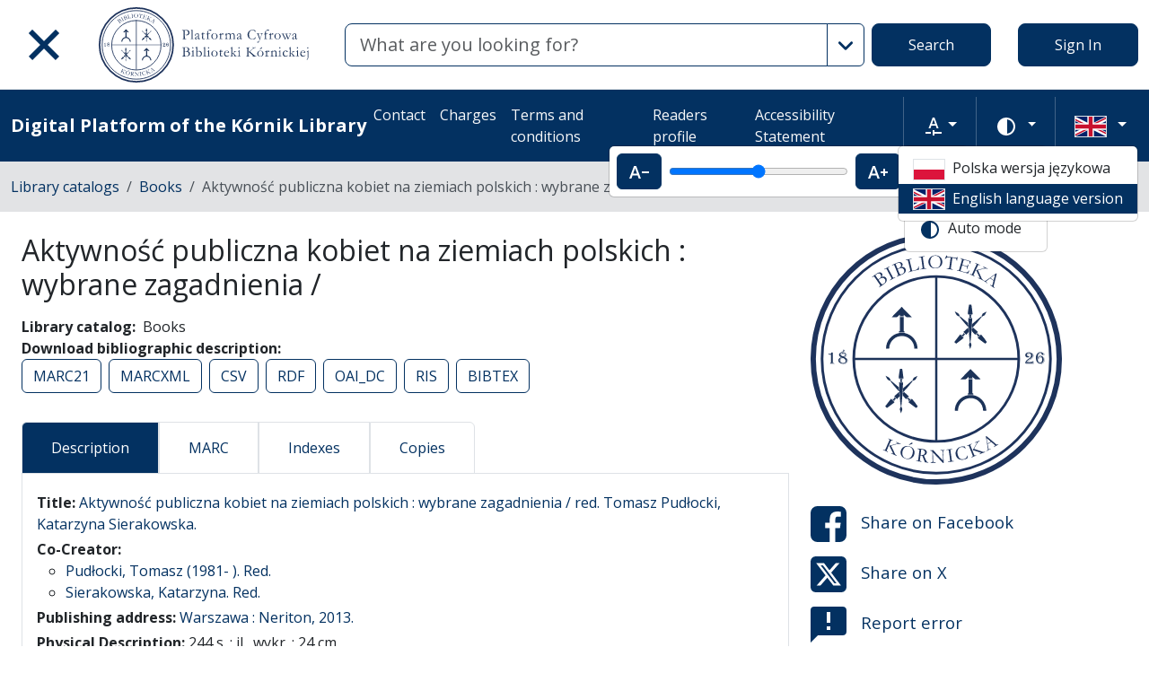

--- FILE ---
content_type: text/html; charset=utf-8
request_url: https://platforma.bk.pan.pl/en/search_results/1028707?q%5Bindexes_attributes%5D%5B0%5D%5Bid%5D=2&q%5Bindexes_attributes%5D%5B0%5D%5Boperator%5D=or&q%5Bindexes_attributes%5D%5B0%5D%5Bquery_type%5D=term&q%5Bindexes_attributes%5D%5B0%5D%5Bvalue%5D=SIERAKOWSKA%2C+Katarzyna.&q%5Bsort_attributes%5D%5Bfield_name%5D=indexes.value.sort&q%5Bsort_attributes%5D%5Bfilter_field_name%5D=indexes.id&q%5Bsort_attributes%5D%5Bfilter_value%5D=2&q%5Bsort_attributes%5D%5Border%5D=desc
body_size: 38382
content:
<!DOCTYPE html><html data-theme="auto" lang="en"><head><meta charset="utf-8" /><meta content="width=device-width, initial-scale=1, shrink-to-fit=no" name="viewport" /><meta content="#033161" name="theme-color" /><meta name="turbo-refresh-scroll" content="preserve"><title>Aktywność publiczna kobiet na ziemiach polskich : wybrane zagadnienia / - Digital Platform of the Kórnik Library</title>
<meta name="description" content="Library catalog: Books Publishing address: Warszawa : Neriton, 2013. Subject: Kobieta jakość życia Polska.Kobieta socjologia Polska.">
<link rel="canonical" href="https://platforma.bk.pan.pl/en/search_results/1028707">
<meta property="og:title" content="Aktywność publiczna kobiet na ziemiach polskich : wybrane zagadnienia /">
<meta property="og:description" content="Library catalog: Books Publishing address: Warszawa : Neriton, 2013. Subject: Kobieta jakość życia Polska.Kobieta socjologia Polska.">
<meta property="og:site_name" content="Digital Platform of the Kórnik Library">
<meta property="og:type" content="website">
<meta property="og:url" content="https://platforma.bk.pan.pl/en/search_results/1028707"><meta name="csrf-param" content="authenticity_token" />
<meta name="csrf-token" content="50qyaa8u6C_aIf2_uNaabd2w4mhWYc6kLQBrncdMuNx_dmJZ1CMB25phGSuOflcSssgaSpAzEn-wz9_7ZHVC2Q" /><link crossorigin="use-credentials" href="/manifest.json?202309071318" rel="manifest" /><script src="/assets/svg-7ce144edec0b38bed8e7025e2e8a7aef016ff1d0.js" data-turbo-track="reload" defer="defer"></script><script src="/assets/pagy-50e4526041651ba8b44837a23be70dc205369329.js"></script><link rel="stylesheet" href="/assets/styles-c2cd97f53ef97b0f24df5fd02d79a5f85a073a5e.css" data-turbo-track="reload" /><script src="/assets/application-385460f2725c406e5bf21a52ca70c1e5e99f7751.js" data-turbo-track="reload" defer="defer"></script><link rel="stylesheet" href="/assets/application-b29048cd32cc2b16d03670950ae1a2848ca9a7df.css" media="all" data-turbo-track="reload" /><link rel="icon" type="image/x-icon" href="/assets/favicon-c9f6fd17397587cc9199a186cff8b911f1af27cc.ico" /><!--Global site tag (gtag.js) - Google Analytics--><script async="" src="https://www.googletagmanager.com/gtag/js?id=UA-107091203-3"></script><script>window.dataLayer = window.dataLayer || [];
function gtag(){dataLayer.push(arguments);}
gtag('js', new Date());
gtag('config', 'UA-107091203-3');</script></head><body data-controller="wcag highlight" data-wcag-i18n-value="{&quot;newTab&quot;:&quot;Opening in a new tab&quot;}"><div class="container bg-light" data-controller="notification" data-notification-local-storage-id-value="cookies_notification" hidden=""><div class="row align-items-center p-2 border border-primary"><div class="col-sm-12 col-lg-9"><p>The website uses cookies. These are text data saved by the browser on the user&#39;s device. They are used for the proper functioning of the website, collecting statistical information about visitors and operating facilities for logged in users. By using the website, you consent to the use of cookies. The cookie settings can be changed in your browser. If you do not change these settings, you accept the cookies used on the website.</p></div><div class="col-sm-12 col-lg-3"><button class="btn btn-primary btn-lg w-100" data-action="click-&gt;notification#accept">I accept</button></div></div></div><ul class="skip-links list-unstyled" data-controller="skip-links"><li><a data-action="skip-links#click" href="#menu">Go to the main menu</a></li><li><a data-action="skip-links#click" href="#search">Go to the search engine</a></li><li><a href="#content">Go to content</a></li></ul><nav aria-label="main-nav" class="navbar navbar-light navbar-expand-sm" id="main-nav"><div class="row"><div class="col-12 col-md-auto d-flex justify-content-center justify-content-lg-left" data-collapse-toggle-class="nav-hidden" data-controller="collapse"><button aria-label="Main menu" class="navbar-toggler d-inline-block" data-action="click-&gt;collapse#handleToggle" data-collapse-target="button" id="menu" type="button"><span class="navbar-toggler-icon"></span></button><div class="nav-aside nav-hidden d-flex flex-column" data-collapse-target="target" id="nav"><ul class="nav-aside__list mb-auto"><li><a href="/en/search_results"><svg role="img" aria-hidden="true" width="1rem" height="1rem" data-src="/assets/icons/menu_catalogs-b745d1629663f821ca4e8207ee09d898601822be.svg"></svg>Library catalogs</a></li><li><a href="/en/indexes"><svg role="img" aria-hidden="true" width="1rem" height="1rem" data-src="/assets/icons/search-table-2a13677628922d05cf3b172dc36c36c4edce6811.svg"></svg>Indexes</a></li><li><a href="/en/genealogy"><svg role="img" aria-hidden="true" width="1rem" height="1rem" data-src="/assets/icons/menu_genealogic-b1b36d7f3a78fe544879d6d55531db5a251e32c3.svg"></svg>Genealogical databases</a></li><li><a href="/en/timeline"><svg role="img" aria-hidden="true" width="1rem" height="1rem" data-src="/assets/icons/menu_timeline-a5878c66256cd614fc8148476946dcb4ca301a3d.svg"></svg>Time line</a></li><li><a href="https://blogi.platforma.bk.pan.pl"><svg role="img" aria-hidden="true" width="1rem" height="1rem" data-src="/assets/icons/menu_blog-c99860f17b019297b75975ae9ed1b268a46b23a3.svg"></svg>Blog</a></li><li><a href="/en/statistics"><svg role="img" aria-hidden="true" width="1rem" height="1rem" data-src="/assets/icons/gf-query_stats-rounded-2c5bc54d9b296a61223a0da23d4f0cdbeb9c1f38.svg"></svg>Statistics</a></li><li><a href="/en/sitemap"><svg role="img" aria-hidden="true" width="1rem" height="1rem" data-src="/assets/icons/fa-sitemap-34612729ede1323970b895bdebd45f9a9d01eb92.svg"></svg>Site map</a></li><li><a href="/en/users/sign_up"><svg role="img" aria-hidden="true" width="1rem" height="1rem" data-src="/assets/icons/menu_profile-9243a28411ad8ab6f96dd504970a53792940f4ab.svg"></svg>Registration</a></li><li class="d-lg-none"><a class="btn btn-primary btn-block" href="/en/users/sign_in">Sign In</a></li><li class="d-lg-none"><a target="_self" href="/en/pages/kontakt">Contact </a></li><li class="d-lg-none"><a target="_blank" href="https://www.bkpan.poznan.pl/wp-content/uploads/2020/06/Zarz%C4%85dzenie-nr-2-za%C5%82.-1-CENNIK-US%C5%81UG-%C5%9AWIADCZONYCH-PRZEZ-BIBLIOTEK%C4%98-K%C3%93RNICK%C4%84-2020-r..pdf">Charges</a></li><li class="d-lg-none"><a target="_blank" href="http://www.bkpan.poznan.pl/biblioteka/regulaminy/">Terms and conditions</a></li><li class="d-lg-none"><a target="_self" href="https://platforma.bk.pan.pl/pl/profile">Readers profile</a></li><li class="d-lg-none"><a target="_self" href="/en/pages/dostepnosc">Accessibility Statement</a></li></ul><ul class="nav-aside__list"></ul></div><a class="navbar-brand ms-2 ms-md-0 ms-xl-4" href="/en"><img alt="Library home page" src="/assets/logo_text_en-14b8c350108bf8975ecfc392629cd9b69710cb6b.svg" /></a></div><div class="col d-flex align-items-center my-3 my-lg-0"><form class="simple_form w-100" autocomplete="off" data-auto-submit-target="form" data-controller="advanced-search" data-advanced-search-i18n-value="{&quot;advancedSearch&quot;:&quot;Advanced search&quot;}" novalidate="novalidate" action="/en/search_results" accept-charset="UTF-8" method="get"><div class="search-form simple-search d-flex"><input data-form-sync-target="syncInput" autocomplete="off" type="hidden" value="indexes.value.sort" name="q[sort_attributes][field_name]" /><input data-form-sync-target="syncInput" autocomplete="off" type="hidden" value="desc" name="q[sort_attributes][order]" /><input data-form-sync-target="syncInput" autocomplete="off" type="hidden" value="indexes.id" name="q[sort_attributes][filter_field_name]" /><input data-form-sync-target="syncInput" autocomplete="off" type="hidden" value="2" name="q[sort_attributes][filter_value]" /><input type="hidden" name="q[filter_attributes][schema_id][]" value="22" data-form-sync-target="syncInput" autocomplete="off" /><input type="hidden" name="q[filter_attributes][schema_id][]" value="385067784" data-form-sync-target="syncInput" autocomplete="off" /><input type="hidden" name="q[filter_attributes][schema_id][]" value="21" data-form-sync-target="syncInput" autocomplete="off" /><input type="hidden" name="q[filter_attributes][schema_id][]" value="385067785" data-form-sync-target="syncInput" autocomplete="off" /><input type="hidden" name="q[filter_attributes][schema_id][]" value="2" data-form-sync-target="syncInput" autocomplete="off" /><input type="hidden" name="q[filter_attributes][schema_id][]" value="26" data-form-sync-target="syncInput" autocomplete="off" /><input type="hidden" name="q[filter_attributes][schema_id][]" value="8" data-form-sync-target="syncInput" autocomplete="off" /><input type="hidden" name="q[filter_attributes][schema_id][]" value="4" data-form-sync-target="syncInput" autocomplete="off" /><input type="hidden" name="q[filter_attributes][schema_id][]" value="16" data-form-sync-target="syncInput" autocomplete="off" /><input type="hidden" name="q[filter_attributes][schema_id][]" value="1" data-form-sync-target="syncInput" autocomplete="off" /><input type="hidden" name="q[filter_attributes][schema_id][]" value="44" data-form-sync-target="syncInput" autocomplete="off" /><input type="hidden" name="q[filter_attributes][schema_id][]" value="385067789" data-form-sync-target="syncInput" autocomplete="off" /><input type="hidden" name="q[filter_attributes][schema_id][]" value="11" data-form-sync-target="syncInput" autocomplete="off" /><input disabled="disabled" data-form-sync-target="syncInput" autocomplete="off" type="hidden" name="q[filter_attributes][year_from]" /><input disabled="disabled" data-form-sync-target="syncInput" autocomplete="off" type="hidden" name="q[filter_attributes][year_to]" /><input disabled="disabled" value="1" data-form-sync-target="syncInput" autocomplete="off" type="hidden" name="q[filter_attributes][private_collection]" /><input disabled="disabled" value="1" data-form-sync-target="syncInput" autocomplete="off" type="hidden" name="q[filter_attributes][not_digitized]" /><input disabled="disabled" value="1" data-form-sync-target="syncInput" autocomplete="off" type="hidden" name="q[filter_attributes][has_files_published_internally]" /><input disabled="disabled" value="1" data-form-sync-target="syncInput" autocomplete="off" type="hidden" name="q[filter_attributes][has_files_with_active_date_set]" /><input type="hidden" name="q[filter_attributes][file_types][]" value="audio" disabled="disabled" data-form-sync-target="syncInput" autocomplete="off" /><input type="hidden" name="q[filter_attributes][file_types][]" value="image" disabled="disabled" data-form-sync-target="syncInput" autocomplete="off" /><input type="hidden" name="q[filter_attributes][file_types][]" value="other" disabled="disabled" data-form-sync-target="syncInput" autocomplete="off" /><input type="hidden" name="q[filter_attributes][file_types][]" value="pdf" disabled="disabled" data-form-sync-target="syncInput" autocomplete="off" /><input type="hidden" name="q[filter_attributes][file_types][]" value="video" disabled="disabled" data-form-sync-target="syncInput" autocomplete="off" /><input type="hidden" name="q[filter_attributes][licence_type_ids][]" value="1" disabled="disabled" data-form-sync-target="syncInput" autocomplete="off" /><input type="hidden" name="q[filter_attributes][licence_type_ids][]" value="2" disabled="disabled" data-form-sync-target="syncInput" autocomplete="off" /><input type="hidden" name="q[filter_attributes][licence_type_ids][]" value="6" disabled="disabled" data-form-sync-target="syncInput" autocomplete="off" /><input type="hidden" name="q[filter_attributes][licence_type_ids][]" value="7" disabled="disabled" data-form-sync-target="syncInput" autocomplete="off" /><input type="hidden" name="q[filter_attributes][licence_type_ids][]" value="3" disabled="disabled" data-form-sync-target="syncInput" autocomplete="off" /><input type="hidden" name="q[filter_attributes][licence_type_ids][]" value="4" disabled="disabled" data-form-sync-target="syncInput" autocomplete="off" /><input type="hidden" name="q[filter_attributes][licence_type_ids][]" value="5" disabled="disabled" data-form-sync-target="syncInput" autocomplete="off" /><input type="hidden" name="q[filter_attributes][licence_type_ids][]" value="0" disabled="disabled" data-form-sync-target="syncInput" autocomplete="off" /><input type="hidden" name="q[filter_attributes][licence_type_ids][]" value="8" disabled="disabled" data-form-sync-target="syncInput" autocomplete="off" /><div class="input-group flex-fill"><div class="form-control form-control-lg form-control-prepend"><div class="combobox__wrapper" data-autocomplete-url="/en/api/fulltext_search_results/autocomplete?q=" data-controller="autocomplete"><div class="combobox" data-autocomplete-target="combobox"><input aria-label="Search" class="combobox__input form-control form-control-lg" data-advanced-search-target="simpleSearchInput" data-autocomplete-target="input" id="search" name="q[q]" placeholder="What are you looking for?" type="text" value="" /></div><ul class="combobox__listbox" data-autocomplete-target="listbox"></ul></div></div><button class="advanced-search-btn btn btn-outline-primary" data-action="advanced-search#open" data-advanced-search-target="advancedSearchButton" title="Advanced search" type="button"><span class="visually-hidden">Advanced search</span><svg role="img" aria-hidden="true" width="1rem" height="1rem" data-src="/assets/icons/gf-mod-chevron_right-rounded-10a7b2a73b02c10ef3d74837a0f83c06a619cbb1.svg"></svg></button></div><button class="btn btn-primary btn-lg" type="submit">Search</button></div><div data-advanced-search-target="advancedSearchBox" id="advanced-search"><div class="visually-hidden">Advanced search</div><div class="advanced-search-form"><div class="indexes-search" data-controller="search-conditions"><template data-search-conditions-target="template"><div aria-live="polite" class="visually-hidden" role="status">A new search line has been added</div><div class="row w-100 nested-fields" data-synchronize-search-conditions-target="searchCondition"><div class="operator"><div class="mb-3 select optional q_indexes_operator"><label class="form-label select optional visually-hidden" for="q_indexes_attributes_0_operator">Operator</label><select class="form-select select optional custom-select" name="q[indexes_attributes][0][operator]" id="q_indexes_attributes_0_operator"><option value="and">And</option>
<option value="not">Not</option>
<option value="or">Or</option></select></div></div><div class="index_id"><div class="mb-3 select optional q_indexes_id"><label class="form-label select optional visually-hidden" for="q_indexes_attributes_0_id">ID</label><select class="form-select select optional custom-select" name="q[indexes_attributes][0][id]" id="q_indexes_attributes_0_id"><option value="">Any index</option>
<option value="3">ID</option>
<option value="2">Author</option>
<option value="1">Title/Name of object</option>
<option value="88">Sygnatura archiwalna </option>
<option value="5">Publisher</option>
<option value="20">Institution</option>
<option value="6">The location</option>
<option value="4">Year</option>
<option value="7">Language</option>
<option value="43">Material and production technique</option>
<option value="24">People</option>
<option value="12">Subject index</option>
<option value="25">Owner&#39;s seal</option>
<option value="10">Provenance</option>
<option value="17">Graphics</option>
<option value="39">Geographical index</option>
<option value="41">Issue&#39;s title</option>
<option value="58">Archival unit</option></select></div></div><div class="query_type"><div class="mb-3 select optional q_indexes_query_type"><label class="form-label select optional visually-hidden" for="q_indexes_attributes_0_query_type">Query type</label><select class="form-select select optional custom-select" name="q[indexes_attributes][0][query_type]" id="q_indexes_attributes_0_query_type"><option value="match_phrase">includes</option>
<option value="prefix">starts with</option>
<option value="term">is</option></select></div></div><div class="index_value"><div class="mb-3 string optional q_indexes_value"><label class="form-label string optional visually-hidden" for="q_indexes_attributes_0_value">Value</label><input class="form-control string optional" type="text" name="q[indexes_attributes][0][value]" id="q_indexes_attributes_0_value" /></div></div><div class="delete"><button name="button" type="button" class="btn btn-light" data-action="search-conditions#handleRemoveCondition">Delete</button></div></div></template><div class="row w-100 nested-fields" data-synchronize-search-conditions-target="searchCondition"><div class="operator"><div class="mb-3 select optional q_indexes_operator"><label class="form-label select optional visually-hidden" for="q_indexes_attributes_1_operator">Operator</label><select class="form-select is-valid select optional custom-select" name="q[indexes_attributes][1][operator]" id="q_indexes_attributes_1_operator"><option value="and">And</option>
<option value="not">Not</option>
<option selected="selected" value="or">Or</option></select></div></div><div class="index_id"><div class="mb-3 select optional q_indexes_id"><label class="form-label select optional visually-hidden" for="q_indexes_attributes_1_id">ID</label><select class="form-select is-valid select optional custom-select" name="q[indexes_attributes][1][id]" id="q_indexes_attributes_1_id"><option value="">Any index</option>
<option value="3">ID</option>
<option selected="selected" value="2">Author</option>
<option value="1">Title/Name of object</option>
<option value="88">Sygnatura archiwalna </option>
<option value="5">Publisher</option>
<option value="20">Institution</option>
<option value="6">The location</option>
<option value="4">Year</option>
<option value="7">Language</option>
<option value="43">Material and production technique</option>
<option value="24">People</option>
<option value="12">Subject index</option>
<option value="25">Owner&#39;s seal</option>
<option value="10">Provenance</option>
<option value="17">Graphics</option>
<option value="39">Geographical index</option>
<option value="41">Issue&#39;s title</option>
<option value="58">Archival unit</option></select></div></div><div class="query_type"><div class="mb-3 select optional q_indexes_query_type"><label class="form-label select optional visually-hidden" for="q_indexes_attributes_1_query_type">Query type</label><select class="form-select is-valid select optional custom-select" name="q[indexes_attributes][1][query_type]" id="q_indexes_attributes_1_query_type"><option value="match_phrase">includes</option>
<option value="prefix">starts with</option>
<option selected="selected" value="term">is</option></select></div></div><div class="index_value"><div class="mb-3 string optional q_indexes_value"><label class="form-label string optional visually-hidden" for="q_indexes_attributes_1_value">Value</label><input class="form-control is-valid string optional" type="text" value="SIERAKOWSKA, Katarzyna." name="q[indexes_attributes][1][value]" id="q_indexes_attributes_1_value" /></div></div><div class="delete"><button name="button" type="button" class="btn btn-light" data-action="search-conditions#handleRemoveCondition">Delete</button></div></div><div class="row mt-2" data-search-conditions-target="insertBefore"><div class="col"><button name="button" type="button" class="btn btn-light add" data-action="search-conditions#handleAddCondition">Add a new line</button></div></div></div><div class="row mt-2"><div class="col-auto"><button class="btn btn-primary" data-action="advanced-search#close" type="button">Simple search</button></div></div></div></div></form></div><div class="col-auto d-none d-lg-flex align-items-center"><ul class="navbar-nav"><li class="nav-item"><a class="btn btn-primary btn-lg" href="/en/users/sign_in">Sign In</a></li></ul></div></div></nav><nav aria-label="top-nav" class="navbar navbar-expand-lg navbar-dark bg-primary" id="top-nav"><div class="container-fluid"><a class="navbar-brand fw-bold me-auto" href="/en">Digital Platform of the Kórnik Library</a><ul class="navbar-nav ms-auto d-none d-lg-flex"><li class="nav-item"><a target="_self" class="nav-link text-light" href="/en/pages/kontakt">Contact </a></li><li class="nav-item"><a target="_blank" class="nav-link text-light" href="https://www.bkpan.poznan.pl/wp-content/uploads/2020/06/Zarz%C4%85dzenie-nr-2-za%C5%82.-1-CENNIK-US%C5%81UG-%C5%9AWIADCZONYCH-PRZEZ-BIBLIOTEK%C4%98-K%C3%93RNICK%C4%84-2020-r..pdf">Charges</a></li><li class="nav-item"><a target="_blank" class="nav-link text-light" href="http://www.bkpan.poznan.pl/biblioteka/regulaminy/">Terms and conditions</a></li><li class="nav-item"><a target="_self" class="nav-link text-light" href="https://platforma.bk.pan.pl/pl/profile">Readers profile</a></li><li class="nav-item"><a target="_self" class="nav-link text-light" href="/en/pages/dostepnosc">Accessibility Statement</a></li></ul><div class="vr mx-2"></div><div class="dropdown" data-controller="text-zoom collapse"><button class="btn btn-link dropdown-toggle" data-action="collapse#handleToggle" data-collapse-target="button" title="Text zoom" type="button"><svg role="img" aria-hidden="true" width="1rem" height="1rem" data-src="/assets/icons/gf-custom_typography-fd4f43b14c25f76a9aaca032e9e3bbb4e5e52133.svg"></svg><span class="visually-hidden">Text zoom</span></button><div class="d-flex align-items-center dropdown-menu dropdown-menu-end show p-2" data-bs-popper="" data-collapse-target="target"><button class="btn btn-primary" data-action="text-zoom#decrease" data-text-zoom-target="decreaseBtn" title="Decrease text zoom"><svg role="img" aria-hidden="true" width="1rem" height="1rem" data-src="/assets/icons/gf-text_decrease-2ea2e0ebb313dcf06f184374841bd67c9ac745f1.svg"></svg><span class="visually-hidden">Decrease text zoom</span></button><div class="mx-2 d-flex align-items-center"><label class="visually-hidden" for="textZoom" title="Text zoom"></label><input class="custom-range" data-action="text-zoom#onRangeChange" data-text-zoom-target="range" id="textZoom" style="width: 200px" title="Text zoom" type="range" /></div><button class="btn btn-primary" data-action="text-zoom#increase" data-text-zoom-target="increaseBtn" title="Increase text zoom"><svg role="img" aria-hidden="true" width="1rem" height="1rem" data-src="/assets/icons/gf-text_increase-5caae93c7a2fddd4f45e27ce43247d63d2506ac7.svg"></svg><span class="visually-hidden">Increase text zoom</span></button><div class="vr mx-2 bg-black"></div><button class="btn btn-primary" data-action="text-zoom#reset" data-text-zoom-target="resetBtn" title="Default text zoom"><svg role="img" aria-hidden="true" width="1rem" height="1rem" data-src="/assets/icons/gf-custom_typography-fd4f43b14c25f76a9aaca032e9e3bbb4e5e52133.svg"></svg><span class="visually-hidden">Default text zoom</span></button></div></div><div class="vr mx-2"></div><div class="dropdown" data-controller="collapse color-scheme"><svg role="img" aria-hidden="true" width="0" height="0" class="d-none" data-unique-ids="disabled" data-src="/assets/icons/color_modes-bc3cabb8cd0794ab30d6e053b87eb94c65985a77.svg"></svg><button class="btn btn-link dropdown-toggle" data-action="collapse#handleToggle" data-collapse-target="button" title="Change color scheme" type="button"><svg class="me-2" height="24" width="24"><use href="#color-mode-auto"></use></svg><span class="visually-hidden">Change color scheme</span></button><ul class="dropdown-menu dropdown-menu-end show" data-bs-popper="" data-collapse-target="target"><li><button class="dropdown-item" data-action="color-scheme#switchTheme collapse#handleToggle" data-color-scheme-target="themeBtn" data-color-scheme-theme-param="light" type="button"><svg class="me-2" height="24" width="24"><use href="#color-mode-light"></use></svg>Light mode</button></li><li><button class="dropdown-item" data-action="color-scheme#switchTheme collapse#handleToggle" data-color-scheme-target="themeBtn" data-color-scheme-theme-param="dark" type="button"><svg class="me-2" height="24" width="24"><use href="#color-mode-dark"></use></svg>Dark mode</button></li><li><button class="dropdown-item" data-action="color-scheme#switchTheme collapse#handleToggle" data-color-scheme-target="themeBtn" data-color-scheme-theme-param="auto" type="button"><svg class="me-2" height="24" width="24"><use href="#color-mode-auto"></use></svg>Auto mode</button></li></ul></div><div class="vr mx-2"></div><div class="languages"><div class="dropdown" data-controller="collapse"><button class="btn btn-link dropdown-toggle" data-action="collapse#handleToggle" data-collapse-target="button" title="Change language" type="button"><svg role="img" aria-hidden="true" width="2.25rem" height="1.5rem" data-src="/assets/flags/en-dc66df67f220755988bcc7150c51504bc224615f.svg" class="me-2 border"></svg></button><ul class="dropdown-menu dropdown-menu-end show" data-bs-popper="" data-collapse-target="target"><li><a data-turbo="false" class="dropdown-item" href="/pl/search_results/1028707?q%5Bindexes_attributes%5D%5B0%5D%5Bid%5D=2&amp;q%5Bindexes_attributes%5D%5B0%5D%5Boperator%5D=or&amp;q%5Bindexes_attributes%5D%5B0%5D%5Bquery_type%5D=term&amp;q%5Bindexes_attributes%5D%5B0%5D%5Bvalue%5D=SIERAKOWSKA%2C+Katarzyna.&amp;q%5Bsort_attributes%5D%5Bfield_name%5D=indexes.value.sort&amp;q%5Bsort_attributes%5D%5Bfilter_field_name%5D=indexes.id&amp;q%5Bsort_attributes%5D%5Bfilter_value%5D=2&amp;q%5Bsort_attributes%5D%5Border%5D=desc"><svg role="img" aria-hidden="true" width="2.25rem" height="1.5rem" data-src="/assets/flags/pl-1e7ef4c46faa0a7371f51324b55c2dca77fcd539.svg" class="me-2 border"></svg>Polska wersja językowa</a></li><li><div class="dropdown-item active"><svg role="img" aria-hidden="true" width="2.25rem" height="1.5rem" data-src="/assets/flags/en-dc66df67f220755988bcc7150c51504bc224615f.svg" class="me-2 border"></svg>English language version</div></li></ul></div></div></div></nav><nav aria-label="breadcrumb" class="bg-secondary-subtle"><div class="container-fluid"><ol class="breadcrumb py-3 m-0"><li class="breadcrumb-item"><a href="/en/search_results">Library catalogs</a></li><li class="breadcrumb-item"><a href="/en/search_results?q%5Bfilter_attributes%5D%5Bschema_id%5D%5B%5D=385067784">Books</a></li><li class="breadcrumb-item active">Aktywność publiczna kobiet na ziemiach polskich : wybrane zagadnienia /</li></ol></div></nav><div class="page"><main class="search-result container-fluid" id="content"><div class="row"><article class="search-result__article mb-4"><h1 class="mb-3">Aktywność publiczna kobiet na ziemiach polskich : wybrane zagadnienia /</h1><dl class="inline-details"><dt>Library catalog</dt><dd>Books</dd><dt>Download bibliographic description</dt><dd><ul class="list-inline d-inline-block"><li class="list-inline-item"><a class="btn btn-outline-primary" href="/en/api/bib_records/1028707.marc21">MARC21</a></li><li class="list-inline-item"><a class="btn btn-outline-primary" href="/en/api/bib_records/1028707.marcxml">MARCXML</a></li><li class="list-inline-item"><a class="btn btn-outline-primary" href="/en/api/bib_records/1028707.csv">CSV</a></li><li class="list-inline-item"><a class="btn btn-outline-primary" href="/en/api/bib_records/1028707.rdf">RDF</a></li><li class="list-inline-item"><a class="btn btn-outline-primary" href="/en/api/bib_records/1028707.oai_dc">OAI_DC</a></li><li class="list-inline-item"><a class="btn btn-outline-primary" href="/en/api/bib_records/1028707.ris">RIS</a></li><li class="list-inline-item"><a class="btn btn-outline-primary" href="/en/api/bib_records/1028707.bibtex">BIBTEX</a></li></ul></dd></dl><div class="obj-tabs" data-controller="tabs"><ul class="nav nav-tabs" role="tablist"><li class="nav-item" role="presentation"><a class="nav-link active" data-action="tabs#select" data-tabs-target="tab" href="#description" id="description-tab">Description</a></li><li class="nav-item" role="presentation"><a class="nav-link" data-action="tabs#select" data-tabs-target="tab" href="#marc" id="marc-tab">MARC</a></li><li class="nav-item" role="presentation"><a class="nav-link" data-action="tabs#select" data-tabs-target="tab" href="#indexes" id="indexes-tab">Indexes</a></li><li class="nav-item" role="presentation"><a class="nav-link" data-action="tabs#select" data-tabs-target="tab" href="#copy-records" id="copy_records-tab">Copies</a></li></ul><div class="tab-content"><div class="tab-pane fade show active" data-tabs-target="tabpanel" id="description"><h2 class="visually-hidden">Description</h2><ul class="list-unstyled description-list text-justify m-0"><li></li><li></li><li></li><li></li><li> <b>Title: </b>  <span><a href="/pl/indexes/1/redirect_to_value?value=Aktywno%C5%9B%C4%87+publiczna+kobiet+na+ziemiach+polskich+%3A+wybrane+zagadnienia+%2F">Aktywność publiczna kobiet na ziemiach polskich : wybrane zagadnienia / red. Tomasz Pudłocki, Katarzyna Sierakowska.</a></span> </li><li> <b>Co-Creator: </b> <ul><li><a href="/pl/indexes/2/redirect_to_value?value=Pud%C5%82ocki%2C+Tomasz+%281981-+%29.">Pudłocki, Tomasz (1981- ). Red.</a></li><li><a href="/pl/indexes/2/redirect_to_value?value=Sierakowska%2C+Katarzyna.">Sierakowska, Katarzyna. Red.</a></li></ul></li><li> <b>Publishing address: </b>  <span><a href="/pl/indexes/5/redirect_to_value?value=Neriton%2C">Warszawa : Neriton, 2013.</a></span> </li><li> <b>Physical Description: </b>  <span>244 s. : il., wykr. ; 24 cm.</span> </li><li> <b>Language: </b>  <span><a href="/pl/indexes/7/redirect_to_value?value=pol">pol</a></span> </li><li></li><li></li><li></li><li></li><li> <b>Subject: </b> <ul><li><a href="/pl/indexes/12/redirect_to_value?value=Kobieta+jako%C5%9B%C4%87+%C5%BCycia+Polska.">Kobieta jakość życia Polska.</a></li><li><a href="/pl/indexes/12/redirect_to_value?value=Kobieta+socjologia+Polska.">Kobieta socjologia Polska.</a></li></ul></li><li></li></ul></div><div class="tab-pane fade" data-tabs-target="tabpanel" id="marc"><h2 class="visually-hidden">MARC</h2><ul class="list-unstyled description-list mb-0"><li> <strong>008</strong> <span> <span class="badge bg-secondary badge-secondary">a</span> <span>2018</span></span></li><li> <strong>020</strong> <span> <span class="badge bg-secondary badge-secondary">a</span> <span>9788375432626</span></span></li><li> <strong>041</strong>  <em><pre class="text-info d-inline">0</pre><pre class="text-info d-inline"> </pre></em> <span> <span class="badge bg-secondary badge-secondary">a</span> <span>pol</span></span></li><li> <strong>080</strong> <span> <span class="badge bg-secondary badge-secondary">a</span> <span>316.728(438)</span></span></li><li> <strong>080</strong> <span> <span class="badge bg-secondary badge-secondary">a</span> <span>316.346.2-055.2(438)</span></span></li><li> <strong>130</strong>  <em><pre class="text-info d-inline">0</pre><pre class="text-info d-inline"> </pre></em> <span> <span class="badge bg-secondary badge-secondary">a</span> <span>AKTYWNOŚĆ</span></span></li><li> <strong>245</strong>  <em><pre class="text-info d-inline">0</pre><pre class="text-info d-inline">0</pre></em> <span> <span class="badge bg-secondary badge-secondary">a</span> <span>Aktywność publiczna kobiet na ziemiach polskich :</span></span><span> <span class="badge bg-secondary badge-secondary">b</span> <span>wybrane zagadnienia /</span></span><span> <span class="badge bg-secondary badge-secondary">c</span> <span>red. Tomasz Pudłocki, Katarzyna Sierakowska.</span></span></li><li> <strong>260</strong> <span> <span class="badge bg-secondary badge-secondary">a</span> <span>Warszawa :</span></span><span> <span class="badge bg-secondary badge-secondary">b</span> <span>Neriton,</span></span><span> <span class="badge bg-secondary badge-secondary">c</span> <span>2013.</span></span></li><li> <strong>300</strong> <span> <span class="badge bg-secondary badge-secondary">a</span> <span>244 s. :</span></span><span> <span class="badge bg-secondary badge-secondary">b</span> <span>il., wykr. ;</span></span><span> <span class="badge bg-secondary badge-secondary">c</span> <span>24 cm.</span></span></li><li> <strong>500</strong> <span> <span class="badge bg-secondary badge-secondary">a</span> <span>W tekście tab.</span></span></li><li> <strong>650</strong>  <em><pre class="text-info d-inline"> </pre><pre class="text-info d-inline">4</pre></em> <span> <span class="badge bg-secondary badge-secondary">a</span> <span>Kobieta</span></span><span> <span class="badge bg-secondary badge-secondary">x</span> <span>jakość życia</span></span><span> <span class="badge bg-secondary badge-secondary">z</span> <span>Polska.</span></span></li><li> <strong>650</strong>  <em><pre class="text-info d-inline"> </pre><pre class="text-info d-inline">4</pre></em> <span> <span class="badge bg-secondary badge-secondary">a</span> <span>Kobieta</span></span><span> <span class="badge bg-secondary badge-secondary">x</span> <span>socjologia</span></span><span> <span class="badge bg-secondary badge-secondary">z</span> <span>Polska.</span></span></li><li> <strong>700</strong>  <em><pre class="text-info d-inline">1</pre><pre class="text-info d-inline"> </pre></em> <span> <span class="badge bg-secondary badge-secondary">a</span> <span>Pudłocki, Tomasz</span></span><span> <span class="badge bg-secondary badge-secondary">d</span> <span>(1981- ).</span></span><span> <span class="badge bg-secondary badge-secondary">e</span> <span>Red.</span></span></li><li> <strong>700</strong>  <em><pre class="text-info d-inline">1</pre><pre class="text-info d-inline"> </pre></em> <span> <span class="badge bg-secondary badge-secondary">a</span> <span>Sierakowska, Katarzyna.</span></span><span> <span class="badge bg-secondary badge-secondary">e</span> <span>Red.</span></span></li><li> <strong>920</strong> <span> <span class="badge bg-secondary badge-secondary">a</span> <span>978-83-7543-262-6</span></span></li><li> <strong>999</strong> <span> <span class="badge bg-secondary badge-secondary">a</span> <span>RP</span></span><span> <span class="badge bg-secondary badge-secondary">d</span> <span>20.12.31</span></span></li></ul></div><div class="tab-pane fade" data-tabs-target="tabpanel" id="indexes"><h2 class="visually-hidden">Indexes</h2><ul class="list-unstyled description-list text-justify mb-0"><li> <b>ID: </b> <a href="/en/indexes/3/redirect_to_value?value=2108387"> <span>2108387</span> </a></li><li> <b>Author: </b> <ul><li><a href="/en/indexes/2/redirect_to_value?value=Pud%C5%82ocki%2C+Tomasz+%281981-+%29.">Pudłocki, Tomasz (1981- ).</a></li><li><a href="/en/indexes/2/redirect_to_value?value=Sierakowska%2C+Katarzyna.">Sierakowska, Katarzyna.</a></li></ul></li><li> <b>Title/Name of object: </b> <a href="/en/indexes/1/redirect_to_value?value=Aktywno%C5%9B%C4%87+publiczna+kobiet+na+ziemiach+polskich+%3A+wybrane+zagadnienia+%2F"> <span>Aktywność publiczna kobiet na ziemiach polskich : wybrane zagadnienia /</span> </a></li><li> <b>Publisher: </b> <a href="/en/indexes/5/redirect_to_value?value=Neriton%2C"> <span>Neriton,</span> </a></li><li> <b>The location: </b> <a href="/en/indexes/6/redirect_to_value?value=Warszawa+%3A"> <span>Warszawa :</span> </a></li><li> <b>Year: </b> <a href="/en/indexes/4/redirect_to_value?value=2013."> <span>2013.</span> </a></li><li> <b>Language: </b> <a href="/en/indexes/7/redirect_to_value?value=pol"> <span>pol</span> </a></li><li> <b>Subject index: </b> <ul><li><a href="/en/indexes/12/redirect_to_value?value=Kobieta+jako%C5%9B%C4%87+%C5%BCycia+Polska.">Kobieta jakość życia Polska.</a></li><li><a href="/en/indexes/12/redirect_to_value?value=Kobieta+socjologia+Polska.">Kobieta socjologia Polska.</a></li></ul></li></ul></div><div class="tab-pane fade" data-tabs-target="tabpanel" id="copy-records"><h2 class="visually-hidden">Copies</h2><div class="alert alert-secondary" role="alert">To be able to borrow a book, you must have a reader card</div><div class="card" id="copy_record_669323"><div class="row card-body"><div class="col"><ul class="list-unstyled description-list text-justify m-0"><li> <b>Signature: </b>  <span>2108387</span> </li><li> <b>Copy location: </b>  <span>Magazyn Druków Nowych</span> </li></ul></div><div class="col-auto d-flex align-items-center gap-1"></div></div></div></div></div></div></article><aside aria-label="object-additional-info" class="search-result__aside"><div class="row"><div class="search-result__aside__img mb-4"><img class="card-img obj-img" alt="Plug - Library logo" src="/assets/logo_en-1ccfa59dc75da5f8fe921295596accfd1f8d54e4.svg" /></div><div class="search-result__aside__links"><ul class="list-unstyled mb-0 row"><li class="col-12"><a class="d-block" href="https://www.facebook.com/sharer/sharer.php?u=https://platforma.bk.pan.pl/en/search_results/1028707" target="_blank"><svg role="img" aria-hidden="true" width="1rem" height="1rem" data-src="/assets/icons/facebook-6c4040bb7bc3367b5d2f93239291b67432f174fd.svg"></svg>Share on <span lang="en">Facebook</span></a></li><li class="col-12"><a class="d-block" href="https://x.com/intent/tweet/?text=Aktywność+publiczna+kobiet+na+ziemiach+polskich+:+wybrane+zagadnienia+/&amp;url=https://platforma.bk.pan.pl/en/search_results/1028707" target="_blank"><svg role="img" aria-hidden="true" width="1rem" height="1rem" data-src="/assets/icons/x-0e4fc72a4f1d296fa3aa008f46912f9ac204b568.svg"></svg>Share on <span lang="en">X</span></a></li><li class="col-12"><a class="d-block" data-turbo-frame="modal" data-turbo-stream="true" href="/en/inquiries/new?form_type=faulty_record&amp;inquiry%5Btarget_id%5D=1028707&amp;inquiry%5Btarget_type%5D=BibRecord"><svg role="img" aria-hidden="true" width="1rem" height="1rem" data-src="/assets/icons/error-bfe7a45ed674ba55963474b7a9e673aa960df50a.svg"></svg>Report error</a></li><li class="col-12"><a class="d-block" data-controller="copy-address-to-clipboard" href="#"><svg role="img" aria-hidden="true" width="1rem" height="1rem" data-src="/assets/icons/clipboard-f0221fec6bc2e0bdb7c080dd58d948c723c3e526.svg"></svg>Copy website address</a></li></ul></div></div></aside></div></main></div><footer class="w-100 border-top py-4"><div class="footer-images d-flex justify-content-between flex-column flex-sm-row"><img alt="Logo Fundusze Europejskie" aria="true" aria_hidden="true" class="flex-shrink-1 m-auto" src="/assets/footer/en_fe-a7c93a2d763117c44e2939e8e0dd40838c5e0fd7.svg" /><img alt="Logo Biblioteka Kórnickicka" aria="true" aria_hidden="true" class="flex-shrink-1 m-auto" src="/assets/footer/en_bk-00e455a54d92ef94d9eae73553760c5862d5225c.svg" /><img alt="Logo PAN" aria="true" aria_hidden="true" class="flex-shrink-1 m-auto" src="/assets/footer/en_pan-ec614681a80abed9ed932399aee0db235862b502.svg" /><img alt="Logo UE" aria="true" aria_hidden="true" class="flex-shrink-1 m-auto" src="/assets/footer/en_efrr-7cfb232f8df695a9fbf2f48dc1c9bae4a4042733.svg" /></div></footer><turbo-frame id="modal"></turbo-frame><div data-controller="service-worker"></div></body></html>

--- FILE ---
content_type: image/svg+xml
request_url: https://platforma.bk.pan.pl/assets/icons/x-0e4fc72a4f1d296fa3aa008f46912f9ac204b568.svg
body_size: 220
content:
<svg viewBox="0 0 24 24" width="24" height="24" xmlns="http://www.w3.org/2000/svg">
  <path
    d="M3.429 0A3.432 3.432 0 000 3.429V20.57A3.432 3.432 0 003.429 24H20.57A3.432 3.432 0 0024 20.571V3.43A3.432 3.432 0 0020.571 0zm15.916 4.5l-5.561 6.354 6.541 8.646h-5.121l-4.008-5.245-4.59 5.245H4.06l5.946-6.798L3.734 4.5h5.25l3.627 4.795L16.8 4.5zM17.32 17.979L8.218 5.94H6.702l9.203 12.038h1.41z" />
</svg>

--- FILE ---
content_type: image/svg+xml
request_url: https://platforma.bk.pan.pl/assets/icons/facebook-6c4040bb7bc3367b5d2f93239291b67432f174fd.svg
body_size: 167
content:
<svg xmlns="http://www.w3.org/2000/svg" viewBox="0 0 24 24" height="24">
   <path
      d="M19.5 0q1.86 0 3.18 1.32T24 4.5v15q0 1.86-1.32 3.18T19.5 24h-2.938v-9.297h3.11l.469-3.625h-3.578V8.766q0-.875.367-1.313.367-.437 1.43-.437L20.265 7V3.765q-.985-.14-2.782-.14-2.125 0-3.398 1.25-1.273 1.25-1.273 3.53v2.673H9.687v3.625h3.126V24H4.5q-1.86 0-3.18-1.32T0 19.5v-15q0-1.86 1.32-3.18T4.5 0z" />
</svg>